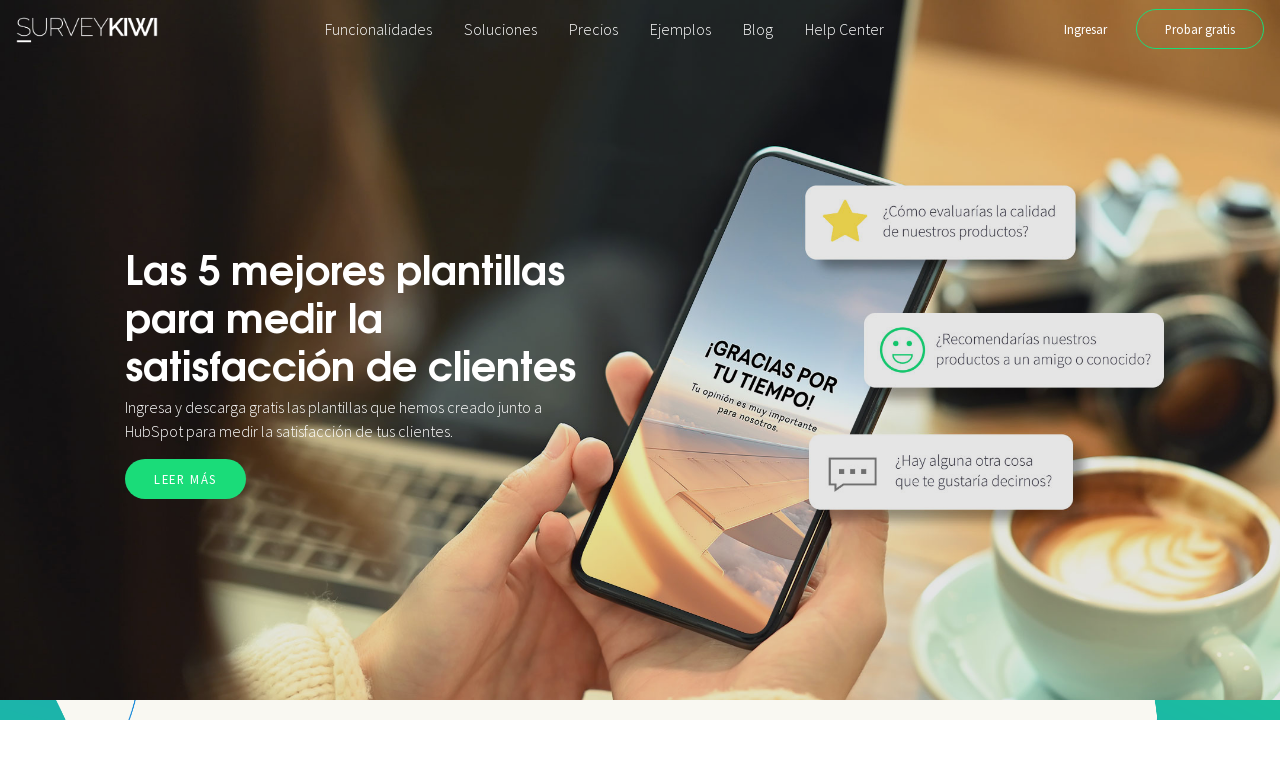

--- FILE ---
content_type: text/html; charset=utf-8
request_url: https://demo.surveykiwi.com/blog
body_size: 39011
content:

<!DOCTYPE html>
<html lang="es">
    <head>
        
<meta charset="UTF-8">
<meta http-equiv="Content-Type" content="text/html; charset=utf-8" />
<meta http-equiv="Content-Language" content="es">
<meta name=viewport content="width=device-width, initial-scale=1">

<title>Survey Kiwi Blog</title>

<meta name="description" content="Survey Kiwi Blog" >
<meta name="keywords" content="Feedback, survey, kiwi, opinion, encuestas, software, herramienta, viralizacion, polls, quiz, surveys, doubledoods, google forms, forms, modern forms, quick, fast, easy forms, easy, simple forms, free forms, free design forms, free" >

<meta property="og:title" content="Survey Kiwi Blog" >
<meta property="og:description" content="Survey Kiwi Blog" >
<meta property="og:site_name" content="surveykiwi.com" >
<meta property="og:type" content="website" >
<meta property="og:url" content="https://demo.surveykiwi.com/blog" >
<meta property="og:image" content="https://surveykiwi.com/assets/images/web/meta.jpg" >

<script>var sk_optimize = {lang: 'es-es'};</script>

<script>(function(w,d,s,l,i){w[l]=w[l]||[];w[l].push({'gtm.start':
new Date().getTime(),event:'gtm.js'});var f=d.getElementsByTagName(s)[0],
j=d.createElement(s),dl=l!='dataLayer'?'&l='+l:'';j.async=true;j.src=
'https://www.googletagmanager.com/gtm.js?id='+i+dl;f.parentNode.insertBefore(j,f);
})(window,document,'script','dataLayer','GTM-WK69S84');</script>

<link rel="icon" href="/assets/images/favicon.png">

<link href="https://fonts.googleapis.com/css2?family=Source+Sans+Pro:wght@300;400;700&display=swap" rel="stylesheet">
<link rel="stylesheet" href="/assets/vendor/bootstrap-4.5.2-dist/css/bootstrap.min.css">
<link rel="stylesheet" href="/assets/vendor/OwlCarousel2-2.3.4/dist/assets/owl.carousel.min.css">
<link rel="stylesheet" href="/assets/styles/web/main.css?v=2.3.4.4.76">

<script>
    (function(i,s,o,g,r,a,m){i['GoogleAnalyticsObject']=r;i[r]=i[r]||function(){
    (i[r].q=i[r].q||[]).push(arguments)},i[r].l=1*new Date();a=s.createElement(o),
    m=s.getElementsByTagName(o)[0];a.async=1;a.src=g;m.parentNode.insertBefore(a,m)
    })(window,document,'script','//www.google-analytics.com/analytics.js','ga');

    ga('create', 'UA-45064627-1', 'surveykiwi.com');
    ga('require', 'GTM-MFTLN5J');
    ga('send', 'pageview');
</script>
<!-- Facebook Pixel Code -->
<script>
!function(f,b,e,v,n,t,s)
{if(f.fbq)return;n=f.fbq=function(){n.callMethod?
n.callMethod.apply(n,arguments):n.queue.push(arguments)};
if(!f._fbq)f._fbq=n;n.push=n;n.loaded=!0;n.version='2.0';
n.queue=[];t=b.createElement(e);t.async=!0;
t.src=v;s=b.getElementsByTagName(e)[0];
s.parentNode.insertBefore(t,s)}(window,document,'script',
'https://connect.facebook.net/en_US/fbevents.js');
 fbq('init', '358992921455673'); 
fbq('track', 'PageView');
</script>
<noscript>
 <img height="1" width="1" 
src="https://www.facebook.com/tr?id=358992921455673&ev=PageView
&noscript=1"/>
</noscript>
<!-- End Facebook Pixel Code -->
    </head>
    <body data-folder="blog" data-controller="Welcome">
      <script>
          facebookAppId = '190594127787569';
      </script>
        <noscript><iframe src="https://www.googletagmanager.com/ns.html?id=GTM-WK69S84"
height="0" width="0" style="display:none;visibility:hidden"></iframe></noscript>
        <div class="super-cover-waiting"><div class="vertical-centered-box">
    <div class="content">
        <div class="loader-circle"></div>
        <div class="loader-line-mask">
            <div class="loader-line"></div>
        </div>
        <svg class="sk_loader_svg" xmlns="http://www.w3.org/2000/svg" xmlns:xlink="http://www.w3.org/1999/xlink" version="1.1" id="Layer_1" x="0px" y="0px" viewBox="0 0 64 64" style="enable-background:new 0 0 64 64;" xml:space="preserve">
            <path class="st0" d="M45.4,7.5c-1.8-2-3.7-3.4-5.7-4.1c-2-0.7-4.4-1.1-7.1-1.1c-2.7,0-4.9,0.3-6.8,0.8c-1.9,0.5-3.5,1.3-4.7,2.3  c-1.2,1-2.1,2.2-2.7,3.5c-0.6,1.4-0.9,2.9-0.9,4.6c0,1.7,0.3,3,0.9,4.2c0.6,1.1,1.4,2.1,2.6,2.8c1.2,0.8,2.7,1.4,4.6,2  c1.9,0.5,4.1,1.1,6.7,1.6c2.6,0.5,4.9,1.1,7,1.7c2.1,0.6,3.9,1.4,5.3,2.3c1.5,0.9,2.6,2.1,3.4,3.4c0.8,1.4,1.2,3.1,1.2,5.1  c0,3.8-1.5,6.7-4.4,8.7c-2.9,2-6.9,3-12,3c-3.8,0-7.1-0.6-10-1.7c-2.9-1.2-5.6-3-8.1-5.5l1-0.9c2.4,2.4,4.9,4.2,7.7,5.3  c2.8,1.1,5.9,1.6,9.5,1.6c4.6,0,8.3-0.9,11-2.6c2.7-1.7,4-4.3,4-7.8c0-1.7-0.3-3.2-0.9-4.4C46.2,31,45.3,30,44,29.1  c-1.3-0.9-2.9-1.6-4.8-2.2c-2-0.6-4.3-1.2-6.9-1.7c-2.6-0.5-4.9-1-6.8-1.5c-2-0.5-3.7-1.2-5-2.1c-1.4-0.9-2.4-1.9-3.1-3.2  c-0.7-1.3-1-2.9-1-4.8c0-2,0.4-3.8,1.1-5.3c0.8-1.6,1.9-2.9,3.3-3.9c1.4-1.1,3.1-1.9,5.1-2.4c2-0.5,4.2-0.8,6.7-0.8  c3,0,5.6,0.4,7.8,1.3c2.2,0.9,4.2,2.3,6.1,4.3L45.4,7.5z"></path>
            <rect x="13.7" y="59.8" class="st2" width="36.7" height="4.2"></rect>
        </svg>
    </div>
</div></div>

        <header id="header">
    <nav class="navbar navbar-expand-lg navbar-light">
        <a class="navbar-brand" href="/">
            <img class="logo" src="/assets/images/web/logos/logo-color.png" height="30" alt="Survey Kiwi">
            <img class="logo-iso" src="/assets/images/web/logos/iso-color.png" height="30" alt="Survey Kiwi">
            
            <img class="logo-white" src="/assets/images/web/logos/logo-white.png" height="30" alt="Survey Kiwi">
            <img class="logo-iso-white" src="/assets/images/web/logos/iso-white.png" height="30" alt="Survey Kiwi">
            
            <img class="logo-black" src="/assets/images/web/logos/logo-black.png" height="30" alt="Survey Kiwi">
            <img class="logo-iso-black" src="/assets/images/web/logos/iso-black.png" height="30" alt="Survey Kiwi">
        </a>
        
        <ul class="navbar-nav mr-auto">
            <li class="nav-item dropdown">
                <a class="nav-link dropdown-toggle" href="#" id="platform-dropdown" role="button" data-toggle="dropdown" aria-haspopup="true" aria-expanded="false">Funcionalidades</a>
                <div class="dropdown-menu dropdown-menu-centered" aria-labelledby="platform-dropdown">
                    <div class="row no-gutters header-custom-dropdown">
                        <div class="col-12 col-sm-6 col-dropdown-custom col-dropdown-custom-left">
                            <a href="/web/features/customize" class="dropdown-item">
                                <i class="dropdown-item-icon icon-palette"></i>
                                <div class="dropdown-item-info">
                                    <span class="dropdown-item-title">Personalizar</span>
                                    <span class="dropdown-item-text">Diseña y personaliza tus creaciones hasta el más mínimo detalle.</span>
                                </div>
                            </a>
                            <a href="/web/features/share" class="dropdown-item">
                                <i class="dropdown-item-icon icon-share"></i>
                                <div class="dropdown-item-info">
                                    <span class="dropdown-item-title">Compartir</span>
                                    <span class="dropdown-item-text">Múltiples canales y formatos para compartir tus encuestas y formularios.</span>
                                </div>
                            </a>
                            <a href="/web/features/analyze" class="dropdown-item">
                                <i class="dropdown-item-icon icon-chart"></i>
                                <div class="dropdown-item-info">
                                    <span class="dropdown-item-title">Analizar</span>
                                    <span class="dropdown-item-text">Todos los resultados en tiempo real y al alcance de tu mano.</span>
                                </div>
                            </a>
                            <a href="/web/features/adapt" class="dropdown-item">
                                <i class="dropdown-item-icon icon-cube"></i>
                                <div class="dropdown-item-info">
                                    <span class="dropdown-item-title">Adaptar</span>
                                    <span class="dropdown-item-text">Formularios inteligentes y dinámicos que se adaptan a tus usuarios.</span>
                                </div>
                            </a>
                        </div>
                        <div class="col-12 col-sm-6 col-dropdown-custom col-dropdown-custom-right">
                            <a href="/web/features/ecommerce" class="dropdown-item">
                                <i class="dropdown-item-icon icon-mcommerce"></i>
                                <div class="dropdown-item-info">
                                    <span class="dropdown-item-title">ECommerce</span>
                                    <span class="dropdown-item-text">Muestra tus productos y levanta pedidos en cuestión de minutos.</span>
                                </div>
                            </a>
                            <a href="/web/features/nps" class="dropdown-item">
                                <i class="dropdown-item-icon icon-directions"></i>
                                <div class="dropdown-item-info">
                                    <span class="dropdown-item-title">NPS</span>
                                    <span class="dropdown-item-text">Crea encuestas NPS y reconoce a los promotores y detractores de tu marca.</span>
                                </div>
                            </a>
                            <a href="/web/features/dashboards" class="dropdown-item">
                                <i class="dropdown-item-icon icon-speedometer"></i>
                                <div class="dropdown-item-info">
                                    <span class="dropdown-item-title">Dashboards<small class="badge-new">¡Nuevo!</small></span>
                                    <span class="dropdown-item-text">Crea dashboards y unifica la información de múltiples campañas en un mismo lugar.</span>
                                </div>
                            </a>
                            <a href="/web/features/developers" class="dropdown-item">
                                <i class="dropdown-item-icon icon-sheets"></i>
                                <div class="dropdown-item-info">
                                    <span class="dropdown-item-title">Desarrolladores</span>
                                    <span class="dropdown-item-text">Utiliza las capacidades avanzadas para desarrolladores.</span>
                                </div>
                            </a>
                        </div>
                    </div>
                </div>
            </li>
            <li class="nav-item dropdown">
                <a class="nav-link dropdown-toggle" href="#" id="solutions-dropdown" role="button" data-toggle="dropdown" aria-haspopup="true" aria-expanded="false">Soluciones</a>
                <div class="dropdown-menu dropdown-menu-centered" aria-labelledby="solutions-dropdown">
                    <div class="row no-gutters header-custom-dropdown">
                        <div class="col-12 col-sm-6 col-dropdown-custom col-dropdown-custom-left">
                            <a href="/web/solutions/hr" class="dropdown-item">
                                <i class="dropdown-item-icon icon-hr"></i>
                                <div class="dropdown-item-info">
                                    <span class="dropdown-item-title">Recursos Humanos</span>
                                    <span class="dropdown-item-text">Mejora el clima laboral de tu empresa.</span>
                                </div>
                            </a>
                            <a href="/web/solutions/customer_satisfaction" class="dropdown-item">
                                <i class="dropdown-item-icon icon-customer"></i>
                                <div class="dropdown-item-info">
                                    <span class="dropdown-item-title">Satisfacción del cliente</span>
                                    <span class="dropdown-item-text">Mide la opinión de tus clientes y mejora su experiencia.</span>
                                </div>
                            </a>
                            <a href="/web/solutions/education" class="dropdown-item">
                                <i class="dropdown-item-icon icon-education"></i>
                                <div class="dropdown-item-info">
                                    <span class="dropdown-item-title">Educación</span>
                                    <span class="dropdown-item-text">Mejora la calidad educativa de tu institución.</span>
                                </div>
                            </a>
                            <a href="/web/solutions/ecommerce" class="dropdown-item">
                                <i class="dropdown-item-icon icon-ecommerce"></i>
                                <div class="dropdown-item-info">
                                    <span class="dropdown-item-title">ECommerce</span>
                                    <span class="dropdown-item-text">Mejora y aumenta las ventas de tu negocio digital.</span>
                                </div>
                            </a>
                        </div>
                        <div class="col-12 col-sm-6 col-dropdown-custom col-dropdown-custom-right">
                            <a href="/web/solutions/hospitality" class="dropdown-item">
                                <i class="dropdown-item-icon icon-travel"></i>
                                <div class="dropdown-item-info">
                                    <span class="dropdown-item-title">Turismo</span>
                                    <span class="dropdown-item-text">Mejora la experiencia de tus huéspedes.</span>
                                </div>
                            </a>
                            <a href="/web/solutions/retail" class="dropdown-item">
                                <i class="dropdown-item-icon icon-retail"></i>
                                <div class="dropdown-item-info">
                                    <span class="dropdown-item-title">Retail</span>
                                    <span class="dropdown-item-text">Mejora y aumenta las ventas de tu tienda física.</span>
                                </div>
                            </a>
                            <a href="/web/solutions/events" class="dropdown-item">
                                <i class="dropdown-item-icon icon-event"></i>
                                <div class="dropdown-item-info">
                                    <span class="dropdown-item-title">Eventos</span>
                                    <span class="dropdown-item-text">Mide la satisfacción de tus participantes y mejora futuros eventos.</span>
                                </div>
                            </a>
                        </div>
                    </div>
                </div>
            </li>
            <li class="nav-item"><a class="nav-link" href="/web/pricing">Precios</a></li>
            <li class="nav-item"><a class="nav-link" href="/web/examples">Ejemplos</a></li>
            <li class="nav-item"><a class="nav-link" href="/blog">Blog</a></li>
            <li class="nav-item"><a class="nav-link" href="/help">Help Center</a></li>
        </ul>
        
        <form class="form-inline">
            <a href="/clients/signin" class="btn btn-transparent">Ingresar</a>
            <a href="/clients/signup?mkt_cta=btn_blog_welcome&mkt_target=btn_nav" class="btn btn-outline-kiwi">Probar gratis</a>
            <a href="#" class="btn-open-search" data-action="open-search"><svg xmlns="http://www.w3.org/2000/svg" height="20px" version="1.1" viewBox="-1 0 136 136.21852" width="20px"><g id="svg-search-header"><path d="M 93.148438 80.832031 C 109.5 57.742188 104.03125 25.769531 80.941406 9.421875 C 57.851562 -6.925781 25.878906 -1.460938 9.53125 21.632812 C -6.816406 44.722656 -1.351562 76.691406 21.742188 93.039062 C 38.222656 104.707031 60.011719 105.605469 77.394531 95.339844 L 115.164062 132.882812 C 119.242188 137.175781 126.027344 137.347656 130.320312 133.269531 C 134.613281 129.195312 134.785156 122.410156 130.710938 118.117188 C 130.582031 117.980469 130.457031 117.855469 130.320312 117.726562 Z M 51.308594 84.332031 C 33.0625 84.335938 18.269531 69.554688 18.257812 51.308594 C 18.253906 33.0625 33.035156 18.269531 51.285156 18.261719 C 69.507812 18.253906 84.292969 33.011719 84.328125 51.234375 C 84.359375 69.484375 69.585938 84.300781 51.332031 84.332031 C 51.324219 84.332031 51.320312 84.332031 51.308594 84.332031 Z M 51.308594 84.332031 " style=" stroke:none;fill-rule:nonzero;fill:rgb(0%,0%,0%);fill-opacity:1;"/></g></svg></a>
        </form>
        
        <a href="#" class="btn-open-search" data-action="open-search"><svg xmlns="http://www.w3.org/2000/svg" height="20px" version="1.1" viewBox="-1 0 136 136.21852" width="20px"><g id="svg-search-header"><path d="M 93.148438 80.832031 C 109.5 57.742188 104.03125 25.769531 80.941406 9.421875 C 57.851562 -6.925781 25.878906 -1.460938 9.53125 21.632812 C -6.816406 44.722656 -1.351562 76.691406 21.742188 93.039062 C 38.222656 104.707031 60.011719 105.605469 77.394531 95.339844 L 115.164062 132.882812 C 119.242188 137.175781 126.027344 137.347656 130.320312 133.269531 C 134.613281 129.195312 134.785156 122.410156 130.710938 118.117188 C 130.582031 117.980469 130.457031 117.855469 130.320312 117.726562 Z M 51.308594 84.332031 C 33.0625 84.335938 18.269531 69.554688 18.257812 51.308594 C 18.253906 33.0625 33.035156 18.269531 51.285156 18.261719 C 69.507812 18.253906 84.292969 33.011719 84.328125 51.234375 C 84.359375 69.484375 69.585938 84.300781 51.332031 84.332031 C 51.324219 84.332031 51.320312 84.332031 51.308594 84.332031 Z M 51.308594 84.332031 " style=" stroke:none;fill-rule:nonzero;fill:rgb(0%,0%,0%);fill-opacity:1;"/></g></svg></a>
        <a id="menu-icon" href="#nav" data-action="toggle-aside-menu" title="Abrir menu">
            <svg class="svg-hamburger" xmlns="http://www.w3.org/2000/svg" xmlns:xlink="http://www.w3.org/1999/xlink" version="1.1" id="Capa_1" x="0px" y="0px" viewBox="0 0 512 512" style="enable-background:new 0 0 512 512;" xml:space="preserve"> <g> <g> <path d="M501.333,96H10.667C4.779,96,0,100.779,0,106.667s4.779,10.667,10.667,10.667h490.667c5.888,0,10.667-4.779,10.667-10.667 S507.221,96,501.333,96z"></path> </g> </g> <g> <g> <path d="M501.333,245.333H10.667C4.779,245.333,0,250.112,0,256s4.779,10.667,10.667,10.667h490.667 c5.888,0,10.667-4.779,10.667-10.667S507.221,245.333,501.333,245.333z"></path> </g> </g> <g> <g> <path d="M501.333,394.667H10.667C4.779,394.667,0,399.445,0,405.333C0,411.221,4.779,416,10.667,416h490.667 c5.888,0,10.667-4.779,10.667-10.667C512,399.445,507.221,394.667,501.333,394.667z"></path> </g> </g> <g> </g> <g> </g> <g> </g> <g> </g> <g> </g> <g> </g> <g> </g> <g> </g> <g> </g> <g> </g> <g> </g> <g> </g> <g> </g> <g> </g> <g> </g> </svg>
            <svg class="svg-close" xmlns="http://www.w3.org/2000/svg" xmlns:xlink="http://www.w3.org/1999/xlink" version="1.1" id="Capa_1" x="0px" y="0px" viewBox="0 0 512.001 512.001" style="enable-background:new 0 0 512.001 512.001;" xml:space="preserve"><g><g><path d="M284.286,256.002L506.143,34.144c7.811-7.811,7.811-20.475,0-28.285c-7.811-7.81-20.475-7.811-28.285,0L256,227.717    L34.143,5.859c-7.811-7.811-20.475-7.811-28.285,0c-7.81,7.811-7.811,20.475,0,28.285l221.857,221.857L5.858,477.859    c-7.811,7.811-7.811,20.475,0,28.285c3.905,3.905,9.024,5.857,14.143,5.857c5.119,0,10.237-1.952,14.143-5.857L256,284.287    l221.857,221.857c3.905,3.905,9.024,5.857,14.143,5.857s10.237-1.952,14.143-5.857c7.811-7.811,7.811-20.475,0-28.285    L284.286,256.002z"></path></g></g><g></g><g></g><g></g><g></g><g></g><g></g><g></g><g></g><g></g><g></g><g></g><g></g><g></g><g></g><g></g></svg>
        </a>
    </nav>
</header>        <aside id="menu-aside" class="d-block d-lg-none">
    <div class="menu-aside first-level">
        <ul class="list-unstyled">
            <li><a href="#platform" data-action="open-second-level" data-target="platform">Funcionalidades</a></li>
            <li><a href="#solutions" data-action="open-second-level" data-target="solutions">Soluciones</a></li>
            <li><a href="/web/pricing" >Precios</a></li>
            <li><a href="/web/examples" >Ejemplos</a></li>
            <li><a href="/blog" >Blog</a></li>
            <li><a href="/help" >Help Center</a></li>
        </ul>
        <div class="cont-language-flags-mobile">
            <a href="/clients/general/change_lang/es-es"><img src="/assets/images/flags/es-es.png" height="15" alt="Español"></a>
            <a href="/clients/general/change_lang/en-us"><img src="/assets/images/flags/en-us.png" height="15" alt="Inglés"></a>
        </div>
    </div>
    <div class="menu-aside second-level" data-current="platform">
        <div class="menu-aside-header">
            <a href="#back" data-action="open-second-level">
                <svg xmlns="http://www.w3.org/2000/svg" xmlns:xlink="http://www.w3.org/1999/xlink" version="1.1" id="Layer_1" x="0px" y="0px" viewBox="0 0 492 492" style="enable-background:new 0 0 492 492;" xml:space="preserve"><g><g><path d="M464.344,207.418l0.768,0.168H135.888l103.496-103.724c5.068-5.064,7.848-11.924,7.848-19.124    c0-7.2-2.78-14.012-7.848-19.088L223.28,49.538c-5.064-5.064-11.812-7.864-19.008-7.864c-7.2,0-13.952,2.78-19.016,7.844    L7.844,226.914C2.76,231.998-0.02,238.77,0,245.974c-0.02,7.244,2.76,14.02,7.844,19.096l177.412,177.412    c5.064,5.06,11.812,7.844,19.016,7.844c7.196,0,13.944-2.788,19.008-7.844l16.104-16.112c5.068-5.056,7.848-11.808,7.848-19.008    c0-7.196-2.78-13.592-7.848-18.652L134.72,284.406h329.992c14.828,0,27.288-12.78,27.288-27.6v-22.788    C492,219.198,479.172,207.418,464.344,207.418z"></path></g></g><g></g><g></g><g></g><g></g><g></g><g></g><g></g><g></g><g></g><g></g><g></g><g></g><g></g><g></g><g></g></svg>
            </a>
        </div>
        <div class="menu-aside-body">
            <ul class="list-unstyled">
                <li>
                    <a href="/web/features/customize">
                        <span class="aside-item-title">Personalizar</span>
                        <span class="aside-item-text">Diseña y personaliza tus creaciones hasta el más mínimo detalle.</span>
                    </a>
                </li>
                <li>
                    <a href="/web/features/share">
                        <span class="aside-item-title">Compartir</span>
                        <span class="aside-item-text">Múltiples canales y formatos para compartir tus encuestas y formularios.</span>
                    </a>
                </li>
                <li>
                    <a href="/web/features/analyze">
                        <span class="aside-item-title">Analizar</span>
                        <span class="aside-item-text">Todos los resultados en tiempo real y al alcance de tu mano.</span>
                    </a>
                </li>
                <li>
                    <a href="/web/features/adapt">
                        <span class="aside-item-title">Adaptar</span>
                        <span class="aside-item-text">Formularios inteligentes y dinámicos que se adaptan a tus usuarios.</span>
                    </a>
                </li>
                <li>
                    <a href="/web/features/ecommerce">
                        <span class="aside-item-title">ECommerce</span>
                        <span class="aside-item-text">Muestra tus productos y levanta pedidos en cuestión de minutos.</span>
                    </a>
                </li>
                <li>
                    <a href="/web/features/nps">
                        <span class="aside-item-title">NPS</span>
                        <span class="aside-item-text">Crea encuestas NPS y reconoce a los promotores y detractores de tu marca.</span>
                    </a>
                </li>
                <li>
                    <a href="/web/features/dashboards">
                        <span class="aside-item-title">Dashboards<small class="badge-new">¡Nuevo!</small></span>
                        <span class="aside-item-text">Crea dashboards y unifica la información de múltiples campañas en un mismo lugar.</span>
                    </a>
                </li>
                <li>
                    <a href="/web/features/developers">
                        <span class="aside-item-title">Desarrolladores</span>
                        <span class="aside-item-text">Utiliza las capacidades avanzadas para desarrolladores.</span>
                    </a>
                </li>
            </ul>
        </div>
    </div>
    <div class="menu-aside second-level" data-current="solutions">
        <div class="menu-aside-header">
            <a href="#back" data-action="open-second-level">
                <svg xmlns="http://www.w3.org/2000/svg" xmlns:xlink="http://www.w3.org/1999/xlink" version="1.1" id="Layer_1" x="0px" y="0px" viewBox="0 0 492 492" style="enable-background:new 0 0 492 492;" xml:space="preserve"><g><g><path d="M464.344,207.418l0.768,0.168H135.888l103.496-103.724c5.068-5.064,7.848-11.924,7.848-19.124    c0-7.2-2.78-14.012-7.848-19.088L223.28,49.538c-5.064-5.064-11.812-7.864-19.008-7.864c-7.2,0-13.952,2.78-19.016,7.844    L7.844,226.914C2.76,231.998-0.02,238.77,0,245.974c-0.02,7.244,2.76,14.02,7.844,19.096l177.412,177.412    c5.064,5.06,11.812,7.844,19.016,7.844c7.196,0,13.944-2.788,19.008-7.844l16.104-16.112c5.068-5.056,7.848-11.808,7.848-19.008    c0-7.196-2.78-13.592-7.848-18.652L134.72,284.406h329.992c14.828,0,27.288-12.78,27.288-27.6v-22.788    C492,219.198,479.172,207.418,464.344,207.418z"></path></g></g><g></g><g></g><g></g><g></g><g></g><g></g><g></g><g></g><g></g><g></g><g></g><g></g><g></g><g></g><g></g></svg>
            </a>
        </div>
        <div class="menu-aside-body">
            <ul class="list-unstyled">
                <li>
                    <a href="/web/solutions/hr">
                        <span class="aside-item-title">Recursos Humanos</span>
                        <span class="aside-item-text">Mejora el clima laboral de tu empresa.</span>
                    </a>
                </li>
                <li>
                    <a href="/web/solutions/customer_satisfaction">
                        <span class="aside-item-title">Satisfacción del cliente</span>
                        <span class="aside-item-text">Mide la opinión de tus clientes y mejora su experiencia.</span>
                    </a>
                </li>
                <li>
                    <a href="/web/solutions/education">
                        <span class="aside-item-title">Educación</span>
                        <span class="aside-item-text">Mejora la calidad educativa de tu institución.</span>
                    </a>
                </li>
                <li>
                    <a href="/web/solutions/ecommerce">
                        <span class="aside-item-title">ECommerce</span>
                        <span class="aside-item-text">Mejora y aumenta las ventas de tu negocio digital.</span>
                    </a>
                </li>
                <li>
                    <a href="/web/solutions/hospitality">
                        <span class="aside-item-title">Turismo</span>
                        <span class="aside-item-text">Mejora la experiencia de tus huéspedes.</span>
                    </a>
                </li>
                <li>
                    <a href="/web/solutions/retail">
                        <span class="aside-item-title">Retail</span>
                        <span class="aside-item-text">Mejora y aumenta las ventas de tu tienda física.</span>
                    </a>
                </li>
                <li>
                    <a href="/web/solutions/events">
                        <span class="aside-item-title">Eventos</span>
                        <span class="aside-item-text">Mide la satisfacción de tus participantes y mejora futuros eventos.</span>
                    </a>
                </li>
            </ul>
        </div>
    </div>
</aside>
        <main id="main-content">
            <section id="section-top" class="blog-important-custom" style="background-image:url(https://d3ejpfy8d58pjw.cloudfront.net/gallery/62b8db0874c41_2dddfd9913621952b5b191601dc0c2c0.jpg)">
    <div class="container">
        <div class="row align-items-center">
            <div class="col col-lg-6">
                <blockquote>
                    <h1><a href="https://hubs.la/Q01dWDqZ0" target="_blank">Las 5 mejores plantillas para medir la satisfacción de clientes</a></h1>
                    <p>Ingresa y descarga gratis las plantillas que hemos creado junto a HubSpot para medir la satisfacción de tus clientes.</p>
                    <a href="https://hubs.la/Q01dWDqZ0" target="_blank" class="btn btn-kiwi">Leer más</a>
                </blockquote>
            </div>
        </div>
    </div>
</section>
<section id="section-newsletter">
    <div class="container">
        <div class="row">
            <div class="col-md-6 offset-md-3">
                <h2>Suscríbete a nuestro blog y recibe notificaciones de nuevas notas</h2>
                <form id="form-blog-newsletter" method="post" action="">
                    <div class="input-group mb-3">
                        <input type="text" name="email" class="form-control" placeholder="Ingresa tu email" aria-label="Email" aria-describedby="button-newsletter">
                        <div class="input-group-append">
                            <button class="btn btn-kiwi btn-no-border" type="button" id="button-blog-newsletter" data-action="blog-newsletter-email" data-loading-text="<div class='lds-ellipsis loading-sk-green'><div></div><div></div><div></div><div></div></div>">Suscribirme</button>
                        </div>
                    </div>
                    <div><span class="response-form"></span></div>
                </form>
            </div>
        </div>
    </div>
</section>
<section id="section-blog-shearch">
    <div class="container">
        <div class="row">
            <div class="col-12 col-md-8 offset-md-2">
                <form id="blog-search-form" autocomplete="off">
                    <input type="search" name="search" class="form-control" placeholder="Ingresa una búsqueda" autocomplete="off">
                    <a href="#" class="btn-submit-search"><svg xmlns="http://www.w3.org/2000/svg" height="136pt" version="1.1" viewBox="-1 0 136 136.21852" width="136pt"><g id="surface1"><path d="M 93.148438 80.832031 C 109.5 57.742188 104.03125 25.769531 80.941406 9.421875 C 57.851562 -6.925781 25.878906 -1.460938 9.53125 21.632812 C -6.816406 44.722656 -1.351562 76.691406 21.742188 93.039062 C 38.222656 104.707031 60.011719 105.605469 77.394531 95.339844 L 115.164062 132.882812 C 119.242188 137.175781 126.027344 137.347656 130.320312 133.269531 C 134.613281 129.195312 134.785156 122.410156 130.710938 118.117188 C 130.582031 117.980469 130.457031 117.855469 130.320312 117.726562 Z M 51.308594 84.332031 C 33.0625 84.335938 18.269531 69.554688 18.257812 51.308594 C 18.253906 33.0625 33.035156 18.269531 51.285156 18.261719 C 69.507812 18.253906 84.292969 33.011719 84.328125 51.234375 C 84.359375 69.484375 69.585938 84.300781 51.332031 84.332031 C 51.324219 84.332031 51.320312 84.332031 51.308594 84.332031 Z M 51.308594 84.332031 " style=" stroke:none;fill-rule:nonzero;fill:rgb(0%,0%,0%);fill-opacity:1;"/></g></svg></a>
                </form>
            </div>
        </div>
    </div>
</section>
<section id="blog-banner">
    <div class="container">
        <div class="row no-gutters" style="background-image:url('https://d3ejpfy8d58pjw.cloudfront.net/gallery/60079e252d795_64069ab6e8c05832c18a618da0a4a246.jpg')">
            <div class="col-12 col-md-6">
                <div class="blog-banner-inside">
                    <h2><span>La guía completa sobre</span><strong>Encuestas online</strong></h2>
                    <p>Todo lo que necesitas saber para convertirte en un especialista.</p>
                    <a href="/web/docs/ultimate_guide" class="btn btn-kiwi">Leer más</a>
                </div>
            </div>
        </div>
    </div>
</section>
<section id="blog-articles">
    <div class="container">
        <div class="row cont-blog-articles-list">

        </div>
    </div>
</section>
        </main>

        <footer id="footer">
    <div class="container container-top">
        <div class="row">
            <div class="col-6 col-md-3">
                <h4>Funcionalidades</h4>
                <ul class="list-unstyled">
                    <li><a href="/web/features/customize">Personalizar</a></li>
                    <li><a href="/web/features/share">Compartir</a></li>
                    <li><a href="/web/features/analyze">Analizar</a></li>
                    <li><a href="/web/features/adapt">Adaptar</a></li>
                    <li><a href="/web/features/ecommerce">M-Commerce</a></li>
                    <li><a href="/web/features/nps">NPS</a></li>
                    <li><a href="/web/features/dashboards">Dashboards <small class="badge-new">¡Nuevo!</small></a></li>
                    <li><a href="/web/features/developers">Desarrolladores</a></li>
                </ul>
            </div>
            <div class="col-6 col-md-3">
                <h4>Soluciones</h4>
                <ul class="list-unstyled">
                    <li><a href="/web/solutions/hr">Recursos Humanos</a></li>
                    <li><a href="/web/solutions/customer_satisfaction">Satisfacción del cliente</a></li>
                    <li><a href="/web/solutions/education">Educación</a></li>
                    <li><a href="/web/solutions/ecommerce">ECommerce</a></li>
                    <li><a href="/web/solutions/hospitality">Turismo</a></li>
                    <li><a href="/web/solutions/retail">Retail</a></li>
                    <li><a href="/web/solutions/events">Eventos</a></li>
                </ul>
            </div>
            <div class="col-6 col-md-3">
                <h4>Integraciones</h4>
                <ul class="list-unstyled">
                    <li><a href="/web/integrations/hubspot">HubSpot</a></li>
                    <li><a href="/web/integrations/googlesheets">Google Sheets</a></li>
                    <li><a href="/help/article/google-analytics">Google Analytics</a></li>
                </ul>
                <h4>Recursos</h4>
                <ul class="list-unstyled">
                    <li><a href="/web/pricing">Precios</a></li>
                    <li><a href="/web/examples">Ejemplos</a></li>
                    <li><a href="/blog">Blog</a></li>
                    <li><a href="/help">Help Center</a></li>
                    <li><a href="/nps-calculator">Calculadora NPS</a></li>
                </ul>
            </div>
            <div class="col-6 col-md-3">
                <h4>Únete</h4>
                <ul class="list-inline list-socials">
                    <li class="list-inline-item"><a href="https://www.facebook.com/surveykiwi" target="_blank"><img src="/assets/images/web/socials/fb.png" alt="Facebook"></a></li>
                    <li class="list-inline-item"><a href="https://www.instagram.com/surveykiwi" target="_blank"><img src="/assets/images/web/socials/ig.png" alt="Instagram"></a></li>
                    <li class="list-inline-item"><a href="https://www.linkedin.com/company/survey-kiwi" target="_blank"><img src="/assets/images/web/socials/in.png" alt="LinkedIn"></a></li>
                    <li class="list-inline-item"><a href="https://www.youtube.com/channel/UCVW7KcBFE9v4Y0QC1Sw9N7g" target="_blank"><img src="/assets/images/web/socials/yt.png" alt="YouTube"></a></li>
                </ul>
                <a href="mailto:support@surveykiwi.com" target="_blank">support@surveykiwi.com</a>
            </div>
        </div>
    </div>
    <div class="container container-bottom">
        <div class="row">
            <div class="col-12 col-md-5 text-center text-md-left">
                <a href="/"><img class="logo" src="/assets/images/web/logos/logo-color.png" height="30" alt="Survey Kiwi"></a>
            </div>
            <div class="col-12 col-md-2 text-center">
                <div class="cont-language-flags">
                    <a href="/clients/general/change_lang/es-es"><img src="/assets/images/flags/es-es.png" height="15" alt="Español"></a>
                    <a href="/clients/general/change_lang/en-us"><img src="/assets/images/flags/en-us.png" height="15" alt="Inglés"></a>
                    <a href="/clients/general/change_lang/pt-br"><img src="/assets/images/flags/pt-br.png" height="15" alt="Portugués"></a>
                </div>
            </div>
            <div class="col-12 col-md-5 text-center text-md-right">
                <p>Todos los derechos reservados.</p>
            </div>
        </div>
    </div>
</footer>

<script src="/assets/vendor/jquery-3.2.1.min.js"></script>
<script src="/assets/vendor/bootstrap-4.5.2-dist/js/bootstrap.bundle.min.js"></script>
<script src="/assets/vendor/OwlCarousel2-2.3.4/dist/owl.carousel.min.js"></script>
<script src="/assets/scripts/jquery/plugins/jquery.pulse.js"></script>
<script src="/assets/scripts/app/web/common.js?v=2.3.4.4.76"></script>

<script src="/assets/scripts/app/blog/welcome.js?v=2.3.4.4.76"></script>
        <script type="text/javascript">
_linkedin_partner_id = "520626";
window._linkedin_data_partner_ids = window._linkedin_data_partner_ids || [];
window._linkedin_data_partner_ids.push(_linkedin_partner_id);
</script><script type="text/javascript">
(function(){var s = document.getElementsByTagName("script")[0];
var b = document.createElement("script");
b.type = "text/javascript";b.async = true;
b.src = "https://snap.licdn.com/li.lms-analytics/insight.min.js";
s.parentNode.insertBefore(b, s);})();
</script>
        <noscript>
<img height="1" width="1" style="display:none;" alt="" src="https://dc.ads.linkedin.com/collect/?pid=520626&fmt=gif" />
</noscript>
        <script type="text/javascript">
    (function(e,t,o,n,p,r,i){e.visitorGlobalObjectAlias=n;e[e.visitorGlobalObjectAlias]=e[e.visitorGlobalObjectAlias]||function(){(e[e.visitorGlobalObjectAlias].q=e[e.visitorGlobalObjectAlias].q||[]).push(arguments)};e[e.visitorGlobalObjectAlias].l=(new Date).getTime();r=t.createElement("script");r.src=o;r.async=true;i=t.getElementsByTagName("script")[0];i.parentNode.insertBefore(r,i)})(window,document,"https://diffuser-cdn.app-us1.com/diffuser/diffuser.js","vgo");
    vgo('setAccount', '610174336');
    vgo('setTrackByDefault', true);

    vgo('process');
</script>
        <!-- Global site tag (gtag.js) - Google Ads: 800712369 -->
<script async src="https://www.googletagmanager.com/gtag/js?id=AW-800712369"></script>
<script>
window.dataLayer = window.dataLayer || [];
function gtag(){dataLayer.push(arguments);}
gtag('js', new Date());
gtag('config', 'AW-800712369');
</script>
    </body>
</html>


--- FILE ---
content_type: application/javascript; charset=utf-8
request_url: https://demo.surveykiwi.com/assets/scripts/jquery/plugins/jquery.pulse.js
body_size: 2580
content:
/*global jQuery*/
/*jshint curly:false*/

;(function ( $, window) {
  "use strict";

  var defaults = {
      pulses   : 1,
      interval : 0,
      returnDelay : 0,
      duration : 500
    };

  $.fn.pulse = function(properties, options, callback) {
    // $(...).pulse('destroy');
    var stop = properties === 'destroy';

    if (typeof options === 'function') {
      callback = options;
      options = {};
    }

    options = $.extend({}, defaults, options);

    if (!(options.interval >= 0))    options.interval = 0;
    if (!(options.returnDelay >= 0)) options.returnDelay = 0;
    if (!(options.duration >= 0))    options.duration = 500;
    if (!(options.pulses >= -1))     options.pulses = 1;
    if (typeof callback !== 'function') callback = function(){};

    return this.each(function () {
      var el = $(this),
          property,
          original = {};

      var data = el.data('pulse') || {};
      data.stop = stop;
      el.data('pulse', data);

      for (property in properties) {
        if (properties.hasOwnProperty(property)) original[property] = el.css(property);
      }

      var timesPulsed = 0;

      var fromOptions = $.extend({}, options);
      fromOptions.duration = options.duration / 2;
      fromOptions.complete = function() {
        window.setTimeout(animate, options.interval);
      };

      var toOptions = $.extend({}, options);
      toOptions.duration = options.duration / 2;
      toOptions.complete = function(){
        window.setTimeout(function(){
          el.animate(original, fromOptions);
        },options.returnDelay);
      };

      function animate() {
        if (typeof el.data('pulse') === 'undefined') return;
        if (el.data('pulse').stop) return;
        if (options.pulses > -1 && ++timesPulsed > options.pulses) return callback.apply(el);
        el.animate(
          properties,
          toOptions
        );
      }

      animate();
    });
  };

})( jQuery, window, document );

--- FILE ---
content_type: application/javascript; charset=utf-8
request_url: https://demo.surveykiwi.com/assets/scripts/app/blog/welcome.js?v=2.3.4.4.76
body_size: 4146
content:
var blog_articles = {
    paginate: {
        page: 1,
        limit: 24,
        has_more: true,
        loading: false,
        search: null,
        get: function(o) {
            blog_articles.paginate.loading = true;

            if (o && o.reset) {
                blog_articles.paginate.page = 1;
                blog_articles.paginate.has_more = true;
                $('.cont-blog-articles-list .col-article-item').remove();
            }

            var _data = {page:blog_articles.paginate.page , limit:blog_articles.paginate.limit};

            if (blog_articles.paginate.search) {
                _data.search = blog_articles.paginate.search;
            }

            if ($('section#section-top').length) {
                _data.exclude = $('section#section-top').data('blog_article_id');
            }

            $.ajax({
                url: '/blog/welcome/paginate',
                data: _data,
                success: function(response) {
                    if (response.success) {
                        for(var x in response.data) {
                            $('.cont-blog-articles-list').append(response.data[x]);
                        }

                        blog_articles.paginate.page++;
                    } else {
                        blog_articles.paginate.has_more = false;
                    }

                    blog_articles.paginate.loading = false;
                },
                dataType: 'json'
            });
        }
    }
}

$(document).ready(function() {
    blog_articles.paginate.get();
});

$(window).scroll(function() {
    if (($(window).scrollTop() + $(window).height() > $(document).height() - 200)) {
        if (blog_articles.paginate.has_more === true && blog_articles.paginate.loading === false) {
            blog_articles.paginate.get();
        }
    }
});

$(document).on('submit' , 'form#blog-search-form' , function(e) {
    e.preventDefault();
});

$(document).on('click' , 'form#blog-search-form .btn-submit-search', function(e) {
    $('form#blog-search-form input[type=search]').trigger('search');
});

$('form#blog-search-form  input[type=search]').on('search', function (e) {
    e.preventDefault();

    var _this = $(this);
    var _form = _this.parents('form');
    var _input = _form.find('input[name="search"]');

    if (_input.val()) {
        blog_articles.paginate.search = _input.val();
    } else {
        blog_articles.paginate.search = null;
    }

    blog_articles.paginate.get({reset:true});
});

$(document).on('click' , '[data-action="blog-newsletter-email"]' , function() {
    var _form = $(this).parents('form');
        _form.trigger('submit');
});

$('form#form-blog-newsletter').on('submit' , function(e) {
    e.preventDefault();

    var _form = $(this);
    var _cont_response = _form.find('.response-form');
    var _input = _form.find('input[name="email"]');
    var _btn = _form.find('[data-action="blog-newsletter-email"]');

        _cont_response.removeClass('text-success').html('');
        _web.button.loading({btn:_btn});

    $.ajax({
        type: 'POST',
        data: {email:_input.val(),target:'Blog Newsletter'},
        url: '/blog/welcome/newsletter',
        success: function(response) {
            if (response.success) {
                //fbq('track', 'Lead');
                _cont_response.addClass('text-success');
            }

            _cont_response.html(response.message);
            _web.button.reset(_btn);
        },
        dataType: 'json'
    });

    return false;
});
